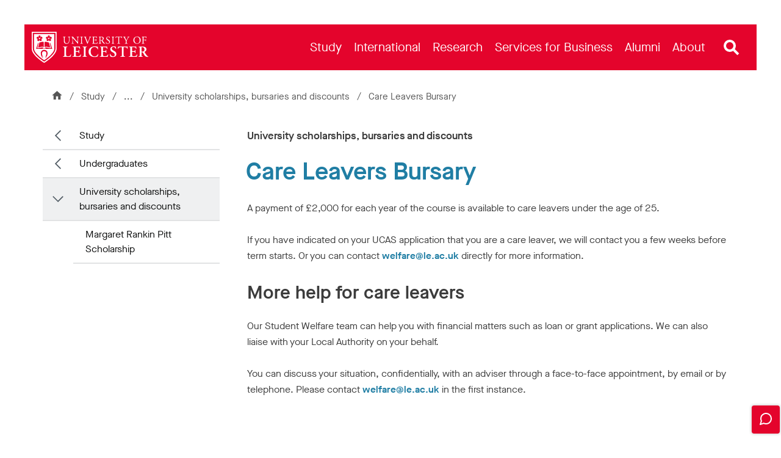

--- FILE ---
content_type: text/css
request_url: https://le.ac.uk/~/media/system/apps/uol-chat-styles.css
body_size: 736
content:
body,html{min-height:100%;position:relative;width:100%}html{overflow-x:visible;overflow-x:initial}body,html{overflow-y:visible;overflow-y:initial}body{height:100%;overflow-x:hidden;width:100%}.loading{background-color:#fff;height:100vh;justify-content:center;padding:10px}.loading,.loading .restart-container{align-items:center;display:flex;flex-direction:column}.loading .restart-container{color:#bf0900;font-weight:700;text-align:center}.loading .restart-button{align-items:center;background-color:#fff;border:1px solid #207ea4;color:#207ea4;cursor:pointer;display:flex;flex-grow:0;flex-shrink:0;font-family:MaisonNeue,Arial,sans-serif;font-size:1rem;font-weight:700;line-height:1.3125;max-width:100%;padding:.625em .875em;transition-delay:0s,0s,0s,0s;transition-duration:.8s,.8s,.8s,.8s;transition-property:background-color,background-image,border-color,color;transition-timing-function:ease}.loading .restart-button:hover{background-color:#207ea4;border-color:#207ea4;color:#fff}.loading .restart-button:focus-visible{background-color:#207ea4;color:#fff;outline:3px solid #fd0}.loading .restart-button .icon{margin-left:20px}.loading .restarting-container{align-items:center;color:#bf0900;display:flex;flex-direction:column;font-weight:700}.uol-chat__floating-btn{background-color:#e4042c;border:0;border-radius:4px;box-shadow:0 0 4px 1px #161b2233;cursor:pointer;height:46px;line-height:1.6rem;padding:1px 6px;width:46px}.uol-chat__floating-btn:focus-visible{outline:3px solid #fd0}.uol-chat__floating-btn:hover{background-color:#9a0800}.uol-chat__floating-btn>.screen-reader{height:1px;left:-10000px;overflow:hidden;position:absolute;top:auto;width:1px}.uol-chat-header{background-color:#e4042c;border-bottom:1px solid #e6e6e6;border-radius:4px;border-bottom-left-radius:0;border-bottom-right-radius:0;color:#fff;display:flex;padding:10px}.uol-chat-header__title{flex-grow:1;font-size:1.6rem;line-height:1.375;margin-right:32px;padding-bottom:.1875rem;padding-top:.1875rem}.uol-chat-header__btn{background-color:initial;border:0;cursor:pointer;display:flex;height:28px;margin-left:4px;padding:1px 6px;width:28px}.uol-chat-header__btn:active,.uol-chat-header__btn:hover{background-color:#9a0800}.uol-chat-header__btn:focus-visible{outline:3px solid #fd0}.uol-chat-header__btn>svg{align-self:center;color:#fff;display:flex;justify-self:center;margin:auto}.uol-chat-header__btn:first-child{margin-right:3px}.uol-chat-header__btn[data-btn-visible=false]{display:none}.incoming-call-pop-up{background-color:#161b22;display:flex;justify-content:space-between;padding:15px 0;z-index:5}.incoming-call-pop-up>span{align-items:center;color:#fff;display:flex;font-size:18px;font-weight:400;height:50px;justify-content:center;padding:0 0 0 20px}.incoming-call-pop-up>div{padding:0 20px 0 0}.reject-call-button{background-color:#f0491b;border-radius:25px;color:#fff;margin:0 5px;padding:10px}.accept-video-call-button,.accept-voice-call-button{background-color:green;border-radius:25px;color:#fff;margin:0 5px;padding:10px}.calling{margin-top:48px;position:absolute;z-index:5}.calling.active{width:100%}.calling>.video-container{position:relative;width:100%;z-index:5}.calling>.video-container.active{background-color:#161b22;height:250px}#remoteVideo{height:100%;position:absolute;width:100%}#selfVideo{bottom:0;height:100px;position:absolute;right:0;width:130px}#remoteVideo>div{height:100%}#remoteVideo>video,#selfVideo>video{object-fit:fill!important}.current-call-action-bar{background-color:#161b22;bottom:0;display:flex;justify-content:center;padding:10px 0;position:relative;z-index:5}.toggle-video-button{background-color:#3c3c3d;color:#fff;height:18px;padding:10px;width:18px}.toggle-video-button:hover{background-color:#3c3c3dcc;cursor:pointer}.toggle-mute-button{background-color:#3c3c3d;color:#fff;height:18px;padding:10px;width:18px}.toggle-mute-button:hover{background-color:#3c3c3dcc;cursor:pointer}.stop-call-button{background-color:#f0491b;color:#fff;height:18px;padding:10px;width:18px}.stop-call-button:hover{background-color:#f0491bcc;cursor:pointer}.uol-chat{bottom:10px;position:fixed;right:2px;transition:bottom .25s ease 0s;z-index:10}.uol-chat--moved{bottom:60px}.chat-container{background-color:#fff;border:1px solid #e6e6e6;border-radius:4px;box-shadow:0 0 4px 1px #161b2233;display:flex;flex-direction:column;height:auto;max-height:calc(100vh - 186px);max-width:500px;min-height:auto;min-width:280px;width:40vw}@media screen and (max-width:768px){.chat-container{margin:auto;max-width:none;min-width:280px;width:calc(100% - 4px)}}.chat-container,.chat-container>*{font-family:MaisonNeue,Arial,sans-serif}.chat-container .screen-reader{height:1px;left:-10000px;overflow:hidden;position:absolute;top:auto;width:1px}.webchat__send-box-text-box{font-size:1.6rem}.chat-container.noSendBox .webchat__basic-transcript{max-height:519px}.webchat__icon-button{cursor:pointer}.webchat__icon-button__keyboard-focus-indicator{border:0!important;outline:3px solid #fd0}.webchat__basic-transcript{max-height:478.4px}.preChatSurvey,.uol-chat__webChatPane{min-height:20vh}.uol-chat__webChatPane .webchat__keyboard-help--shown{border-bottom:1px solid #e6e6e6;overflow:auto!important;padding:0!important}.webchat__keyboard-help__scrollable{margin-top:20px}.uol-chat__webChatPane .webchat__keyboard-help__close-button{border-bottom:1px solid #e6e6e6!important;border-radius:0!important;padding:0!important;right:5px!important;top:5px!important}.webchat__keyboard-help__close-button:focus-visible{outline:3px solid #fd0!important}.webchat__keyboard-help__header{font-size:2.1rem}.webchat__keyboard-help__sub-header{font-size:1.8rem}.webchat__keyboard-help__notes-header,.webchat__keyboard-help__notes-text{font-size:1.2rem}.webchat__keyboard-help .webchat__keyboard-help__box{box-shadow:none!important}.webchat__keyboard-help__section>header{background:#0000 none repeat 0 0/auto auto padding-box border-box scroll;background:initial;margin:initial;position:static;transition:none 0s ease 0s;transition:initial;width:auto}.webchat__avatar__agent{background-color:#e4042c;border-radius:16px;height:32px;text-align:center;width:32px}.webchat__avatar__agent .webchat__avatar_initials{color:#fff;font-size:13px;font-weight:600;line-height:18px;margin:0;padding-top:7px;-webkit-user-select:none;user-select:none}div.webchat__stacked-layout__avatar-gutter:has(.webchat__avatar__customer){align-items:end}.webchat__avatar__customer{background-color:#666;border-radius:16px;height:32px;text-align:center;width:32px}.webchat__avatar__customer .webchat__avatar_initials{color:#fff;font-size:13px;font-weight:600;line-height:18px;margin:0;padding-top:7px;-webkit-user-select:none;user-select:none}.system-message .markdown{height:auto}.thread .thread-message{background-color:#605e5c;border-radius:10px;color:#fff;margin:15px 30px;text-align:center}.thread .chat-ended-button-grp{display:flex;flex-direction:column;justify-content:flex-start;margin:10px 15px}.thread .chat-ended-button-grp>*{background-color:#fff;border:1px solid #207ea4;color:#207ea4;cursor:pointer;flex-grow:0;flex-shrink:0;font-family:MaisonNeue,Arial,sans-serif;font-size:1.6rem;font-weight:700;line-height:1.3125;max-width:100%;padding:.625em 2.875em .625em .875em;transition-delay:0s,0s,0s,0s;transition-duration:.8s,.8s,.8s,.8s;transition-property:background-color,background-image,border-color,color;transition-timing-function:ease}.thread .chat-ended-button-grp>:nth-child(n+2){margin-top:15px}.chat-ended-button-grp>:hover{background-color:#207ea4;border-color:#207ea4;color:#fff}.webchat__typingIndicator{align-items:center;display:flex;margin-bottom:5px;margin-left:10px;transition:all .5s ease}.webchat__typingIndicator>div{background:#0000;color:#605e5c;font-family:Segoe UI,Arial,sans-serif;font-size:12px;line-height:15px}.webchat__typingIndicator .bubble{animation:bounce 2s ease infinite;background:#2266e3;border-radius:6px;height:6px;margin-right:2px;width:6px}.webchat__typingIndicator .bubble:nth-child(2){animation-delay:.166s}.webchat__typingIndicator .bubble:nth-child(3){animation-delay:.333s;margin-right:8px}.webchat__bubble__content>.markdown>p{line-height:2rem;padding:0}.webchat__fileContent__downloadIcon{height:14px;width:14px}.webchat__fileContent{flex-grow:1;padding:5px 10px}.preChatSurvey{overflow-y:auto}.preChatSurvey .ac-textInput{padding:10px}.preChatSurvey .ac-textInput:focus-visible{outline:3px solid #fd0}.preChatSurvey .ac-pushButton{flex-grow:0;flex-shrink:0;font-size:1.6rem;font-weight:700;line-height:1.3125;max-width:100%;padding:.625em 2.875em .625em .875em;position:relative}.preChatSurvey .ac-pushButton:focus-visible{background-color:#207ea4;color:#fff;outline:3px solid #fd0;outline-offset:-3px}.preChatSurvey .ac-pushButton:before{background-image:url(https://le.ac.uk/~/media/uol/images/icons/homepage/line_arrow_blue.svg);background-position:50%;background-repeat:no-repeat;background-size:contain;content:"";height:20px;position:absolute;right:8px;width:30px}.preChatSurvey .ac-pushButton:focus-visible:before,.preChatSurvey .ac-pushButton:hover:before{background-image:url(https://le.ac.uk/~/media/uol/images/icons/homepage/line_arrow_white.svg)}.preChatSurvey .ac-toggleInput>input[type=checkbox]{align-self:flex-start;height:20px;opacity:1;position:static;width:20px}.preChatSurvey .ac-toggleInput>input[type=checkbox]:focus-visible{outline:3px solid #fd0}.preChatSurvey .ac-toggleInput>label{overflow:visible;text-overflow:clip;white-space:normal!important}.preChatSurvey .ac-horizontal-separator{height:10px!important}.preChatSurvey a:focus-visible{background-color:#fd0;color:#0b0c0c;outline:3px solid #fd0;outline-offset:0}.uol-chat__webChatPane{min-height:100%}.uol-chat__webChatPane .webchat__adaptive-card-renderer .ac-actionSet{margin:3px}.chat-container>.uol-chat__webChatPane .webchat__adaptive-card-renderer .ac-pushButton{color:#207ea4;justify-content:left}.chat-container>.uol-chat__webChatPane .webchat__adaptive-card-renderer .ac-pushButton:hover,.chat-container>.uol-chat__webChatPane .webchat__adaptive-card-renderer .ac-pushButton[aria-pressed=true]{background-color:#207ea4;color:#fff}.chat-container>.uol-chat__webChatPane .webchat__adaptive-card-renderer .ac-pushButton:focus-visible{background-color:#207ea4;color:#fff;outline:3px solid #fd0}.chat-container .ac-pushButton{background-color:#fff;border:1px solid #207ea4;color:#207ea4;cursor:pointer;flex-grow:0;flex-shrink:0;font-family:MaisonNeue,Arial,sans-serif;font-size:1.6rem;font-weight:700;line-height:1.3125;max-width:100%;padding:.625em 2.875em .625em .875em;transition-delay:0s,0s,0s,0s;transition-duration:.8s,.8s,.8s,.8s;transition-property:background-color,background-image,border-color,color;transition-timing-function:ease}.chat-container .ac-pushButton:hover{background-color:#207ea4;border-color:#207ea4;color:#fff}.chat-container .uol-chat__webChatPane .webchat__suggested-action:not(:disabled):not([aria-disabled=true]):not(:active){border-width:1px;cursor:pointer}.chat-container .uol-chat__webChatPane .webchat__suggested-action:not(:disabled):not([aria-disabled=true]):not(:active):hover{background-color:#207ea4;border-color:#207ea4;color:#fff}.chat-container .uol-chat__webChatPane .webchat__suggested-action:not(:disabled):not([aria-disabled=true]):not(:active):focus-visible{background-color:#207ea4;color:#fff;outline:3px solid #fd0}